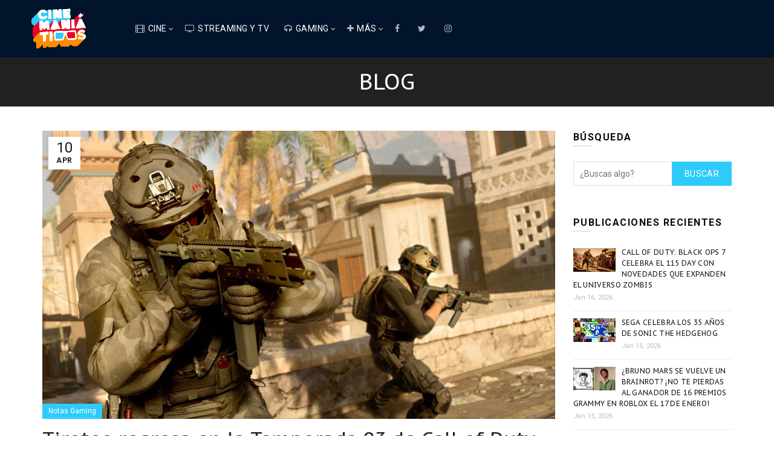

--- FILE ---
content_type: text/html; charset=utf-8
request_url: https://www.google.com/recaptcha/api2/aframe
body_size: 259
content:
<!DOCTYPE HTML><html><head><meta http-equiv="content-type" content="text/html; charset=UTF-8"></head><body><script nonce="gqtL4sXt0hBWMGCFRRAPJg">/** Anti-fraud and anti-abuse applications only. See google.com/recaptcha */ try{var clients={'sodar':'https://pagead2.googlesyndication.com/pagead/sodar?'};window.addEventListener("message",function(a){try{if(a.source===window.parent){var b=JSON.parse(a.data);var c=clients[b['id']];if(c){var d=document.createElement('img');d.src=c+b['params']+'&rc='+(localStorage.getItem("rc::a")?sessionStorage.getItem("rc::b"):"");window.document.body.appendChild(d);sessionStorage.setItem("rc::e",parseInt(sessionStorage.getItem("rc::e")||0)+1);localStorage.setItem("rc::h",'1768799602038');}}}catch(b){}});window.parent.postMessage("_grecaptcha_ready", "*");}catch(b){}</script></body></html>